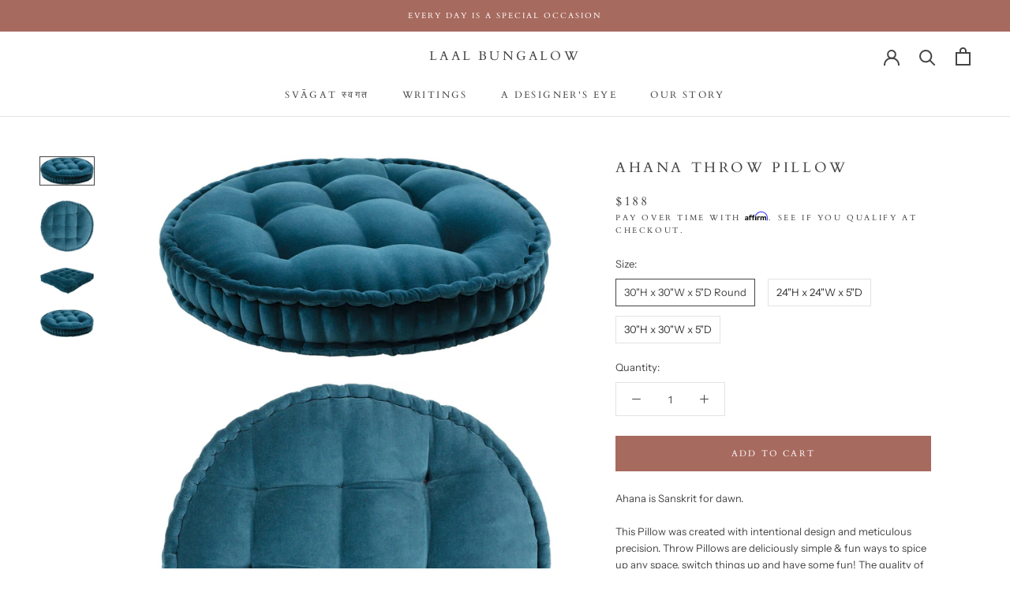

--- FILE ---
content_type: text/javascript
request_url: https://laalbungalow.com/cdn/shop/t/5/assets/custom.js?v=88579195685750448051596553538
body_size: -484
content:
document.addEventListener("product:added",function(event){pintrk("track","addtocart")});
//# sourceMappingURL=/cdn/shop/t/5/assets/custom.js.map?v=88579195685750448051596553538
